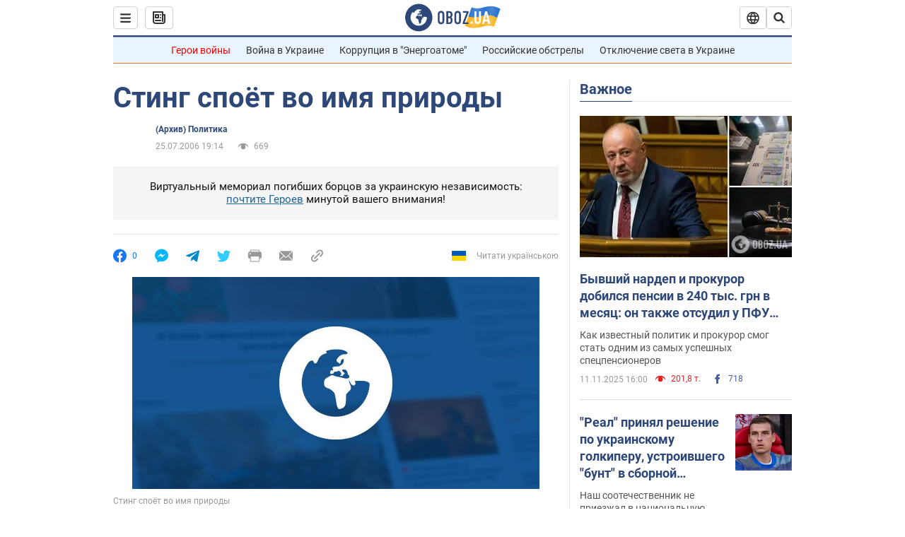

--- FILE ---
content_type: application/x-javascript; charset=utf-8
request_url: https://servicer.idealmedia.io/1418748/1?nocmp=1&sessionId=691420e0-0b7e3&sessionPage=1&sessionNumberWeek=1&sessionNumber=1&scale_metric_1=64.00&scale_metric_2=256.00&scale_metric_3=100.00&cbuster=1762926816090460662818&pvid=d348e310-8e67-49cb-8612-d4f88b18154e&implVersion=11&lct=1759746480&mp4=1&ap=1&consentStrLen=0&wlid=ad343628-ea8f-4a81-8451-dc530567e417&uniqId=124f1&niet=4g&nisd=false&evt=%5B%7B%22event%22%3A1%2C%22methods%22%3A%5B1%2C2%5D%7D%2C%7B%22event%22%3A2%2C%22methods%22%3A%5B1%2C2%5D%7D%5D&pv=5&jsv=es6&dpr=1&hashCommit=a1ea3164&apt=2006-07-25T19%3A14%3A00&tfre=3486&w=0&h=1&tl=150&tlp=1&sz=0x1&szp=1&szl=1&cxurl=https%3A%2F%2Fwww.obozrevatel.com%2Fnews%2F2006%2F7%2F25%2F126261.htm&ref=&lu=https%3A%2F%2Fwww.obozrevatel.com%2Fnews%2F2006%2F7%2F25%2F126261.htm
body_size: 811
content:
var _mgq=_mgq||[];
_mgq.push(["IdealmediaLoadGoods1418748_124f1",[
["champion.com.ua","11869089","1","Називав \"пилюкою\" і звинувачував у привороті","Дружина Коноплі розповіла про стосунки з гравцем Динамо","0","","","","WsxlBiX59nsBfVP8luH3FpXZPFfcpu4xOFiosFE4gGBKLdfngGlto9qxGjRgYmxhJP9NESf5a0MfIieRFDqB_Kldt0JdlZKDYLbkLtP-Q-VSzprYFBqVqpMkJiNHJPG_",{"i":"https://s-img.idealmedia.io/n/11869089/45x45/507x0x1056x1056/aHR0cDovL2ltZ2hvc3RzLmNvbS90LzIwMjUtMTEvNjg3MDQxLzgyMDc3Yzg1OTdhOWYzNWM3YWM4OWZhMDM1OGZjMDQ2LmpwZw.webp?v=1762926816-sLVEITUVOP2YigQLup7nxw6CHWCwtflNQP_fRX84OQM","l":"https://clck.idealmedia.io/pnews/11869089/i/1298901/pp/1/1?h=WsxlBiX59nsBfVP8luH3FpXZPFfcpu4xOFiosFE4gGBKLdfngGlto9qxGjRgYmxhJP9NESf5a0MfIieRFDqB_Kldt0JdlZKDYLbkLtP-Q-VSzprYFBqVqpMkJiNHJPG_&utm_campaign=obozrevatel.com&utm_source=obozrevatel.com&utm_medium=referral&rid=edea68d4-bf8b-11f0-abde-d404e6f98490&tt=Direct&att=3&afrd=296&iv=11&ct=1&gdprApplies=0&muid=pabAxYkkWNRl&st=-300&mp4=1&h2=RGCnD2pppFaSHdacZpvmnsy2GX6xlGXVu7txikoXAu8gNjusZyjGo1rMnMT1hEiOJN4sfajfrDOpom5RVgtfmQ**","adc":[],"sdl":0,"dl":"","category":"Спорт","dbbr":0,"bbrt":0,"type":"e","media-type":"static","clicktrackers":[],"cta":"Читати далі","cdt":"","tri":"edea7a7d-bf8b-11f0-abde-d404e6f98490","crid":"11869089"}],],
{"awc":{},"dt":"desktop","ts":"","tt":"Direct","isBot":1,"h2":"RGCnD2pppFaSHdacZpvmnsy2GX6xlGXVu7txikoXAu8gNjusZyjGo1rMnMT1hEiOJN4sfajfrDOpom5RVgtfmQ**","ats":0,"rid":"edea68d4-bf8b-11f0-abde-d404e6f98490","pvid":"d348e310-8e67-49cb-8612-d4f88b18154e","iv":11,"brid":32,"muidn":"pabAxYkkWNRl","dnt":2,"cv":2,"afrd":296,"consent":true,"adv_src_id":39175}]);
_mgqp();
